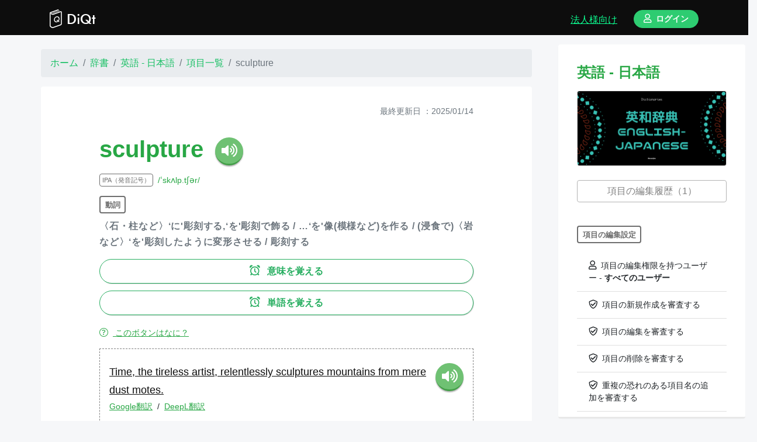

--- FILE ---
content_type: text/html; charset=utf-8
request_url: https://www.diqt.net/ja/words/9703061
body_size: 9715
content:
<!DOCTYPE html>
<html>
<head>
  <!--
  <title><#%= full_title(yield(:title)) %></title>
  -->

  <!-- http://vdeep.net/rubyonrails-meta-tags-seo -->
  <meta charset="utf-8">
<title>sculpture | ディクト</title>
<link rel="icon" type="image/x-icon" href="https://cdn.diqt.net/assets/images/favicons/favicon-32x32.png">
<link rel="apple-touch-icon" type="image/jpg" href="https://cdn.diqt.net/assets/images/main/diqt_icon.png" sizes="180x180">
<meta name="description" content="調べた単語をもう忘れない。">
<meta name="keywords" content="辞書,英和辞書,和英辞書,習慣化,復習,英単語,心理学,ngsl,cefr-j">
<link rel="canonical" href="https://www.diqt.net/ja/words/9703061">
<meta property="og:site_name" content="ディクト">
<meta property="og:title" content="sculpture">
<meta property="og:description" content="〈石・柱など〉‘に&#39;彫刻する,‘を&#39;彫刻で飾る  / …‘を&#39;像(模様など)を作る  / (浸食で)〈岩など〉‘を&#39;彫刻したように変形させる  / 彫刻する">
<meta property="og:type" content="website">
<meta property="og:url" content="https://www.diqt.net/ja/words/9703061">
<meta property="og:image" content="https://cdn.diqt.net/assets/images/main/diqt_ogp.png">
<meta property="og:locale" content="ja">
<meta name="twitter:card" content="summary_large_image">
<meta name="twitter:site" content="@DiQt_net">
  <meta property="fb:app_id" content="693932604464828"/>

  <!-- headにはlink rel="preload"などを渡す -->
  
  <meta name="csrf-param" content="authenticity_token" />
<meta name="csrf-token" content="q84tC-P8g3GBp-mrvxQtAUVcW6N7oH6qbAVBXiLZfOnhczHPSH7Th5caUcMAPk7QeaZZZoO5nSAc6iGA8fmbHQ" />
<!-- For getting Rails variables in JS -->
<script>
//<![CDATA[
window.gon={};gon.isSignedIn=false;gon.seEnabled=true;gon.effectEnabled=true;gon.strictSolvingMode=false;gon.answerSetting={};
//]]>
</script>

<link rel="stylesheet" href="/assets/application-66a21d02ccc0377d65192dc476d36567ff449d411b9c7db299f6dc1561a85507.css" media="all" data-turbolinks-track="reload" />
<!-- javascript_include_tagは、bodyに移動 https://www.bokukoko.info/entry/2016/11/21/233324 -->
<script src="/assets/application-7b8cbc39ecbb61b072ea193f35ea0b9f39964085553fc2f142a6a8b4f7f6df55.js" data-turbolinks-track="reload" defer="defer"></script>
<!-- scriptからfunctionを呼び出す。 https://www.bokukoko.info/entry/2016/11/21/233324 -->



<!-- futuraライクなフォント Ranner -->
<link rel="stylesheet" href="https://indestructibletype-fonthosting.github.io/renner.css" type="text/css" charset="utf-8"/>



<!-- Stripe -->
<!--
<script src="https://js.stripe.com/v3/"></script>
-->





<meta name="viewport" content="width=device-width, initial-scale=1.0, maximum-scale=1.0, minimum-scale=1.0">


<link rel="stylesheet" href="https://pro.fontawesome.com/releases/v5.2.0/css/all.css"
      integrity="sha384-TXfwrfuHVznxCssTxWoPZjhcss/hp38gEOH8UPZG/JcXonvBQ6SlsIF49wUzsGno"
      crossorigin="anonymous">

<!-- Place your kit's code here / fontawesome https://fontawesome.com/kits/90c2f74a85/use?created=yes-->
<script src="https://kit.fontawesome.com/90c2f74a85.js" crossorigin="anonymous"></script>

<!-- Howler.js -->
<script src="https://cdnjs.cloudflare.com/ajax/libs/howler/2.1.2/howler.min.js"></script>




<!-- Optional JavaScript / confirm modalのための導入-->
<!-- jQuery first, then Popper.js, then Bootstrap JS -->
<script src="https://cdnjs.cloudflare.com/ajax/libs/popper.js/1.14.3/umd/popper.min.js" integrity="sha384-ZMP7rVo3mIykV+2+9J3UJ46jBk0WLaUAdn689aCwoqbBJiSnjAK/l8WvCWPIPm49" crossorigin="anonymous"></script>

  <!--[if lt IE 9]>
      <script src="//cdnjs.cloudflare.com/ajax/libs/html5shiv/r29/html5.min.js">
      </script>
    <![endif]-->

  <!-- favicon -->
  <link rel="apple-touch-icon" sizes="180x180" href="/assets/favicon/apple-touch-icon-c514847ea55441625a8708213823db90c8de58b5a8834cf465a8b45422ed0b53.png">
<link rel="icon" type="image/png" sizes="32x32" href="/assets/favicon/favicon-32x32-b0db47c45221086aaeca42ef23348bccd59f779a45a3555854e7fd639b1d6fb1.png">
<link rel="icon" type="image/png" sizes="16x16" href="/assets/favicon/favicon-16x16-ed6191af0551ceb0eadae979bb877a5b6fb59b7af9581fc11a427a159e358700.png">
<!--
<link rel="manifest" href="<#%= asset_path 'favicon/site.webmanifest.erb' %>">
-->
<link rel="mask-icon" href="/assets/favicon/safari-pinned-tab-d9dfd18c31ec6689ea4b441cecd6697d0233c31ea3be1b63837fd4117e6c1cc7.svg" color="#5bbad5">
<link rel="shortcut icon" href="/assets/favicon/favicon-8cafe112e12a2e3f73f146e6ce3d0ed80c6a617a60103b711a70dd482a163258.ico">
<meta name="msapplication-TileColor" content="#da532c">
<!--
<meta name="msapplication-config" content="<#%= asset_path 'favicon/browserconfig.xml.erb' %>">
-->
<meta name="theme-color" content="#ffffff">

  
  <!-- Global site tag (gtag.js) - Google Analytics -->
  <script async src="https://www.googletagmanager.com/gtag/js?id=G-4FNE4FCTGW"></script>
  <script>
      window.dataLayer = window.dataLayer || [];
      function gtag(){dataLayer.push(arguments);}
      gtag('js', new Date());

      gtag('config', 'G-4FNE4FCTGW');
  </script>

  <!-- google adsense -->
    <script async src="https://pagead2.googlesyndication.com/pagead/js/adsbygoogle.js?client=ca-pub-9489251797522277"
            crossorigin="anonymous"></script>

  <!-- footer 広告 -->
  <script async src="https://pagead2.googlesyndication.com/pagead/js/adsbygoogle.js"></script>


  <!-- google search console -->
  <meta name="google-site-verification" content="FSoMz6MyTVTjgEaa9UJ5B1l6JxYxNc3ZBbOjN9mzlug"/>





</head>
<!-- JSでlocaleを取得するため ref: https://phrase.com/blog/posts/localizing-javascript-in-rails-apps/ -->
<body data-locale="ja">


<header class="header ">
  <div class="container d-flex align-items-end pb-2">

      <a class="text-left logo d-flex" href="/ja">
        <img src="https://cdn.diqt.net/assets/images/main/diqt_logo.svg"
             class="mr-2 mt-3" height="32px;">
        <div class="mt-3">DiQt</div>
</a>



      <div class="ml-auto">
          <a class="ml-auto mr-4 text-bright-green d-none d-md-inline-block d-lg-inline-block d-xl-inline-block" href="https://www.diqt.net/ja/schools/landing_page">
            <u>法人様向け</u>
</a>
        <a href="https://www.diqt.net/ja/sign_in">
          <div class="btn btn-sm btn-light-green font-weight-bold rounded-pill px-3">
            <i class="far fa-user"></i>ログイン
          </div>
</a>      </div>


  </div>
</header>







<div class="main" id="main">


  <div class="feedback_message">
  </div>


  


<div class="row home">
  <div class="col-xl-9 my-4">


      <nav aria-label="breadcrumb" class="mx-auto" style="max-width: 840px;">

    <ol class="breadcrumb" itemscope itemtype="https://schema.org/BreadcrumbList">


          <li class="breadcrumb-item" itemprop="itemListElement" itemscope
              itemtype="https://schema.org/ListItem">
            <a itemprop="item" href="/ja">
              <span itemprop="name">ホーム</span></a>
            <meta itemprop="position" content="1"/>
          </li>




          <li class="breadcrumb-item" itemprop="itemListElement" itemscope
              itemtype="https://schema.org/ListItem">
            <a itemprop="item" href="/ja/dictionaries">
              <span itemprop="name">辞書</span></a>
            <meta itemprop="position" content="2"/>
          </li>




          <li class="breadcrumb-item" itemprop="itemListElement" itemscope
              itemtype="https://schema.org/ListItem">
            <a itemprop="item" href="/ja/dictionaries/1">
              <span itemprop="name">英語 - 日本語</span></a>
            <meta itemprop="position" content="3"/>
          </li>




          <li class="breadcrumb-item" itemprop="itemListElement" itemscope
              itemtype="https://schema.org/ListItem">
            <a itemprop="item" href="/ja/dictionaries/1/words">
              <span itemprop="name">項目一覧</span></a>
            <meta itemprop="position" content="4"/>
          </li>




          <li class="breadcrumb-item active" aria-current="page"
              itemprop="itemListElement" itemscope itemtype="https://schema.org/ListItem">
            <span itemprop="name">sculpture</span>
            <meta itemprop="position" content="5"/>
          </li>



    </ol>
  </nav>



    <div class="box">
      <div class="wrapper">

        <!-- モバイル画面にのみ表示する -->
        <div class="d-xl-none mb-5">
          <div class="d-flex align-items-center my-5">

  <div style="max-width: 48px">
    <a class="align-self-center" href="/ja/dictionaries/1"><img alt="英和辞書" class="img-fluid" src="https://cdn.diqt.net/uploads/dictionary/image/1/en_ja_dictionary__1_.png" /></a>
  </div>

  <div class="ml-3 align-self-center">
    <a class="text-secondary small" href="/ja/dictionaries/1">英和辞書</a>
  </div>

</div>
        </div>

        <div class="mb-2 update text-right text-secondary small">最終更新日
          ：2025/01/14</div>

        <div class="text-right">
          
        </div>
        <div id="word-in-show-9703061">
  <div class="pt-3 pb-4 border-bottom text-left">

    
  <h1 class="text-success d-inline-block align-middle font-weight-bold "><b>sculpture</b></h1>
  
  <button class="speech-btn speech-btn-tts d-inline-block ml-3 align-middle"
          value="https://cdn.diqt.net/uploads/word/entry_tts_audio/9703061/tts_970306120240618-2-1wdstfj.mp3">
    <i class="fas fa-volume-up"></i>
  </button>



  <div class="d-flex align-items-center my-1">
    <div class="item-label-small mr-2">
      IPA（発音記号）
    </div>
    <div class="small text-success">
      <a class="text-success" data-toggle="tooltip" title="" data-original-title="IPA（発音記号）">/ˈskʌlp.tʃər/</a>
    </div>
  </div>




    <div class="my-3">
        <a class="main-loading-show-btn" data-remote="true" href="/ja/pos_tags/16">
    <div class="item-label mb-2">動詞</div>
</a>



  <!-- X英辞書の場合 -->
    <div class="meaning text-left font-weight-bold text-secondary mb-3">
      <div><p>〈石・柱など〉‘に'彫刻する,‘を'彫刻で飾る  / …‘を'像(模様など)を作る  / (浸食で)〈岩など〉‘を'彫刻したように変形させる  / 彫刻する</p></div>
    </div>


      <!-- Update時に復習ボタンが消えるのを防ぐ。 -->
  <div class="emphasized-review-btn my-2">
    <!-- リマインダーボタン -->
<div class="review review-form-quiz-22987900">
    <form action="/ja/reviews" accept-charset="UTF-8" data-remote="true" method="post"><input type="hidden" name="authenticity_token" value="KQrHYhXwntkOnl_jOss8BE0CLjClTiH3v9BGCIIQm7EYL4m2NM9m2uSz7weN8HdbKpiOiipKrIr4IS_4-760aw" autocomplete="off" />
  <input value="22987900" autocomplete="off" type="hidden" name="review[quiz_id]" id="review_quiz_id" />
  <!-- form_withではなくbutton_toを使うと、formが画面幅いっぱいに広がり、loading画面が誤作動してしまう恐れがある。 -->
  <button name="button" type="submit" class="btn btn-sm btn-border-gray main-loading-show-btn">
    <i class="far fa-alarm-clock"></i> 意味を覚える
</button></form>
</div>



  </div>

  <div class="emphasized-review-btn my-2">
    <!-- リマインダーボタン -->
<div class="review review-form-quiz-22987901">
    <form action="/ja/reviews" accept-charset="UTF-8" data-remote="true" method="post"><input type="hidden" name="authenticity_token" value="nJMidfrw6Xy6YCmcQ9Z1W5WrJ0HgEgYZPTJKKH0p63mttmyh288Rf1BNmXj07T4E8jGH-28Wi2R6wyPYBIfEow" autocomplete="off" />
  <input value="22987901" autocomplete="off" type="hidden" name="review[quiz_id]" id="review_quiz_id" />
  <!-- form_withではなくbutton_toを使うと、formが画面幅いっぱいに広がり、loading画面が誤作動してしまう恐れがある。 -->
  <button name="button" type="submit" class="btn btn-sm btn-border-gray main-loading-show-btn">
    <i class="far fa-alarm-clock"></i> 単語を覚える
</button></form>
</div>



  </div>
  <a class="d-block text-success small my-3 main-loading-show-btn" data-remote="true" href="/ja/words/review_onboarding">
    <u>
      <i class="fal fa-question-circle"></i>
      このボタンはなに？
    </u>
</a>
    </div>

      <div class="text-center mb-4 embedded-example-sentence">
      <div class="sentence-3010756">
    <div class="text-left">

      <div class="d-inline-flex">
  <div class="text-left mr-3">

    
<div class="">
  
  <!-- inline要素の謎の隙間を埋めるために、親要素の文字間を縮めて、子要素でletter-spacing: normalを指定する 参考：https://qiita.com/BEMU/items/0f500e0306471073ed63 -->
  <div class="line-with-dict  d-inline" style="letter-spacing: -.4em;">
    

  <!-- [[text]]を検出する -->
  <!-- .*?で最短マッチ -->

      <!-- 単語  -->

          <!-- 英語ならテキストの最後に半角スペースを追加する -->


        <a class="main-loading-show-btn word-with-searching-dict" style="letter-spacing: normal;" data-remote="true" href="/ja/dictionaries/1/search?keyword=Time%2C">Time, </a>


          <!-- 英語ならテキストの最後に半角スペースを追加する -->


        <a class="main-loading-show-btn word-with-searching-dict" style="letter-spacing: normal;" data-remote="true" href="/ja/dictionaries/1/search?keyword=the">the </a>


          <!-- 英語ならテキストの最後に半角スペースを追加する -->


        <a class="main-loading-show-btn word-with-searching-dict" style="letter-spacing: normal;" data-remote="true" href="/ja/dictionaries/1/search?keyword=tireless">tireless </a>


          <!-- 英語ならテキストの最後に半角スペースを追加する -->


        <a class="main-loading-show-btn word-with-searching-dict" style="letter-spacing: normal;" data-remote="true" href="/ja/dictionaries/1/search?keyword=artist%2C">artist, </a>


          <!-- 英語ならテキストの最後に半角スペースを追加する -->


        <a class="main-loading-show-btn word-with-searching-dict" style="letter-spacing: normal;" data-remote="true" href="/ja/dictionaries/1/search?keyword=relentlessly">relentlessly </a>


          <!-- 英語ならテキストの最後に半角スペースを追加する -->


        <a class="main-loading-show-btn word-with-searching-dict" style="letter-spacing: normal;" data-remote="true" href="/ja/dictionaries/1/search?keyword=sculptures">sculptures </a>


          <!-- 英語ならテキストの最後に半角スペースを追加する -->


        <a class="main-loading-show-btn word-with-searching-dict" style="letter-spacing: normal;" data-remote="true" href="/ja/dictionaries/1/search?keyword=mountains">mountains </a>


          <!-- 英語ならテキストの最後に半角スペースを追加する -->


        <a class="main-loading-show-btn word-with-searching-dict" style="letter-spacing: normal;" data-remote="true" href="/ja/dictionaries/1/search?keyword=from">from </a>


          <!-- 英語ならテキストの最後に半角スペースを追加する -->


        <a class="main-loading-show-btn word-with-searching-dict" style="letter-spacing: normal;" data-remote="true" href="/ja/dictionaries/1/search?keyword=mere">mere </a>


          <!-- 英語ならテキストの最後に半角スペースを追加する -->


        <a class="main-loading-show-btn word-with-searching-dict" style="letter-spacing: normal;" data-remote="true" href="/ja/dictionaries/1/search?keyword=dust">dust </a>


          <!-- 英語ならテキストの最後に半角スペースを追加する -->


        <a class="main-loading-show-btn word-with-searching-dict" style="letter-spacing: normal;" data-remote="true" href="/ja/dictionaries/1/search?keyword=motes.">motes. </a>






  </div>

</div>



  <div class="small-translation-buttons">
  <input class="original" type="hidden" value="Time, the tireless artist, relentlessly sculptures mountains from mere dust motes.
"/>
  <input class="source-lang-number" type="hidden" value="21"/>
  <input class="target-lang-number" type="hidden" value=""/>


  <a href="#" class="text-success small small-google-translation-btn">
    <u>Google翻訳</u>
  </a>
  <span class="small mx-1">/</span>
  <a href="#" class="text-success small small-deepl-translation-btn">
    <u>DeepL翻訳</u>
  </a>

  <div class="google-translation-form my-2"></div>
  <div class="deepl-translation-form my-2"></div>
</div>


    <div class="">
    <p>不断の芸術家である時間は、絶え間なくただの塵から山を作り続ける。</p>
</div>

  </div>

  
  <button class="mx-auto speech-btn speech-btn-tts"
          value="https://cdn.diqt.net/uploads/sentence/original_tts_audio/3010756/tts_301075620240618-2-8ed1b8.mp3">
    <i class="fas fa-volume-up"></i>
  </button>

</div>



      <div class="mt-3">
      </div>




        <!-- リマインダーボタン -->
<div class="my-2 small-review-form-quiz-22987898">
    <!-- 作成ボタン -->
    <form action="/ja/reviews" accept-charset="UTF-8" data-remote="true" method="post"><input type="hidden" name="authenticity_token" value="hbe2ibrueRSFi4MxtROqdJHF0zG4k1OQQ9rB7PASSkG0kvhdm9GBF2-mM9UCKOEr9l9zizeX3u0EK6gcibxlmw" autocomplete="off" />
      <input value="22987898" autocomplete="off" type="hidden" name="review[quiz_id]" id="review_quiz_id" />
      <button name="button" type="submit" class="btn btn-sm btn-border-green main-loading-show-btn w-100 font-weight-bold rounded-pill">
        <i class="far fa-alarm-clock"></i> 読めるようになる
</button></form></div>

  <!-- リマインダーボタン -->
<div class="my-2 small-review-form-quiz-22987899">
    <!-- 作成ボタン -->
    <form action="/ja/reviews" accept-charset="UTF-8" data-remote="true" method="post"><input type="hidden" name="authenticity_token" value="WUfv0tzvKNU0kiIYX_L5JMZ61q25-JEHDkiODxIpbE9oYqEG_dDQ1t6_kvzoybJ7oeB2Fzb8HHpJuef_a4dDlQ" autocomplete="off" />
      <input value="22987899" autocomplete="off" type="hidden" name="review[quiz_id]" id="review_quiz_id" />
      <button name="button" type="submit" class="btn btn-sm btn-border-green main-loading-show-btn w-100 font-weight-bold rounded-pill">
        <i class="far fa-alarm-clock"></i> 話せるようになる
</button></form></div>

  <a class="d-block text-success small my-3 main-loading-show-btn" data-remote="true" href="/ja/sentences/review_onboarding">
    <u>
      <i class="fal fa-question-circle"></i>
      このボタンはなに？
    </u>
</a>

      <div class="d-flex">
          <a target="_blank" rel="noopener" class="ml-auto text-muted small align-self-end" href="/ja/sentences/3010756">
            <u><i class="fal fa-external-link"></i>詳細</u>
</a>      </div>

    </div>
  </div>





  </div>


    



    
   
    <div class="explanation-form">
  <!--
  <#% if word.etymologies.present? %>
    <#%= render 'words/item/etymologies', word: word %>
  <#% end %>
  -->

  <div id="word-senses-9703061">
    <div class="text-left text-secondary mb-3 mt-5" id="sense-1637466">
  <div class="d-block mb-2">
    <div class="item-label">意味（1）</div>
  </div>


    <!-- glossはmeaningと異なり、Quizではanswerではなくquestionに用いるため、通常のマークダウンを適応する -->
    <p><p>〈石・柱など〉‘に&#39;彫刻する,‘を&#39;彫刻で飾る</p>
</p>
    <!--
      <#%= simple_format(meaning, {}, wrapper_tag: 'div') %>
    -->

  



  


</div><div class="text-left text-secondary mb-3 mt-5" id="sense-1637467">
  <div class="d-block mb-2">
    <div class="item-label">意味（2）</div>
  </div>


    <!-- glossはmeaningと異なり、Quizではanswerではなくquestionに用いるため、通常のマークダウンを適応する -->
    <p><p>…‘を&#39;像(模様など)を作る</p>
</p>
    <!--
      <#%= simple_format(meaning, {}, wrapper_tag: 'div') %>
    -->

  



  


</div><div class="text-left text-secondary mb-3 mt-5" id="sense-1637468">
  <div class="d-block mb-2">
    <div class="item-label">意味（3）</div>
  </div>


    <!-- glossはmeaningと異なり、Quizではanswerではなくquestionに用いるため、通常のマークダウンを適応する -->
    <p><p>(浸食で)〈岩など〉‘を&#39;彫刻したように変形させる</p>
</p>
    <!--
      <#%= simple_format(meaning, {}, wrapper_tag: 'div') %>
    -->

  



  


</div><div class="text-left text-secondary mb-3 mt-5" id="sense-1637469">
  <div class="d-block mb-2">
    <div class="item-label">意味（4）</div>
  </div>


    <!-- glossはmeaningと異なり、Quizではanswerではなくquestionに用いるため、通常のマークダウンを適応する -->
    <p><p>彫刻する</p>
</p>
    <!--
      <#%= simple_format(meaning, {}, wrapper_tag: 'div') %>
    -->

  



  


</div>
</div>



  <!--
  <#%= render 'words/explanation', word: word %>
  -->

  <!--
  <#% if word.synonyms.present? %>
    <#%= render 'words/item/synonyms', word: word %>
  <#% end %>

  <#% if word.antonyms.present? %>
    <#%= render 'words/item/antonyms', word: word %>
  <#% end %>

  <#% if word.related.present? %>
    <#%= render 'words/item/related', word: word %>
  <#% end %>
  -->
</div>




  </div>


  <div class="d-flex">
  </div>


</div>




      </div>
    </div>

      <div class="box my-5">
        <div class="wrapper">
          <h3 class="text-success text-center font-weight-bold">
            <i class="far fa-question-square"></i>復習用の問題</h3>
          <div id="quiz-22987900" class="quiz-wrapper quiz-22987900" data-id="22987900">
  <div class="py-3">

    

    <!-- 問題と解答 -->
    <!-- 問題部 -->
<div class="d-flex">
  <div class="mt-3">


    <a href="/ja/drills/102e9831/unsolved">
      <img src="https://diqt.s3.amazonaws.com/uploads/drill/image/906/en_ja_dictionary_drill.png" class="responsive-square-icon" alt="意味を覚えるための辞書問題">
</a>

</div>


  <div class="ml-4">
      <div class="my-2 small"><a class="text-secondary" href="/ja/drills/102e9831/unsolved">意味を覚えるための辞書問題</a></div>
    <div class="markdown-style question-text pt-2 ">
  <div class="">
    <p>sculpture</p>

  </div>
</div>

<div class="mb-3">
      <button class="d-inline-block align-middle speech-btn speech-btn-tts"
            value="https://cdn.diqt.net/uploads/word/entry_tts_audio/9703061/tts_970306120240618-2-1wdstfj.mp3">
      <i class="fas fa-volume-up"></i>
    </button>

</div>

    
  </div>
</div>
<!-- 問題部 -->


<!-- 解答部 -->
  <!-- 多肢選択肢問題 -->
  
  <form class="my-3" action="/ja/quizzes/22987900/explanation" accept-charset="UTF-8" data-remote="true" method="get">
        <button name="button" type="submit" class="btn btn btn-border-green w-100 py-2 my-1 font-weight-bold main-loading-show-btn markdown-style multiple-choices">
          <p>〈俗〉グリーンウォッシング◆企業や組織がグリーン（＝環境保護）を考慮していると世間に思わせるために偽情報または虚報を流布すること。</p>

</button>        <button name="button" type="submit" class="btn btn btn-border-green w-100 py-2 my-1 font-weight-bold main-loading-show-btn markdown-style multiple-choices">
          <p>〈石・柱など〉‘に&#39;彫刻する,‘を&#39;彫刻で飾る  / …‘を&#39;像(模様など)を作る  / (浸食で)〈岩など〉‘を&#39;彫刻したように変形させる  / 彫刻する</p>

</button>        <button name="button" type="submit" class="btn btn btn-border-green w-100 py-2 my-1 font-weight-bold main-loading-show-btn markdown-style multiple-choices">
          <p>急な話</p>

</button>        <button name="button" type="submit" class="btn btn btn-border-green w-100 py-2 my-1 font-weight-bold main-loading-show-btn markdown-style multiple-choices">
          <p>叙述形容詞(補語としてのみ用いられる形容詞;He is alive.のalive)</p>

</button></form>

<!-- 解答部 -->



<!-- 設定部 -->

  <div class="d-flex align-items-center ">
    <!-- リマインダーボタン -->
<div class="review review-form-quiz-22987900">
    <form action="/ja/reviews" accept-charset="UTF-8" data-remote="true" method="post"><input type="hidden" name="authenticity_token" value="9mBuqYRHwZpMIOE6w_KgR1NPR3CU7ERC19F3cKb8VBrHRSB9pXg5maYNUd50yesYNNXnyhvoyT-QIB6A31J7wA" autocomplete="off" />
  <input value="22987900" autocomplete="off" type="hidden" name="review[quiz_id]" id="review_quiz_id" />
  <!-- form_withではなくbutton_toを使うと、formが画面幅いっぱいに広がり、loading画面が誤作動してしまう恐れがある。 -->
  <button name="button" type="submit" class="btn btn-sm btn-border-gray main-loading-show-btn">
    <i class="far fa-alarm-clock"></i> 意味を覚える
</button></form>
</div>



    <div class="ml-auto">

        <a class="text-secondary small" href="/ja/quizzes/22987900">
          <u>詳細</u>
</a>    </div>
  </div>


<!-- 設定部 -->
  </div>
</div>


<div id="quiz-22987901" class="quiz-wrapper quiz-22987901" data-id="22987901">
  <div class="py-3">

    

    <!-- 問題と解答 -->
    <!-- 問題部 -->
<div class="d-flex">
  <div class="mt-3">


    <a href="/ja/drills/559d22cb/unsolved">
      <img src="https://cdn.diqt.net/assets/images/main/diqt_no_image.png" class="responsive-square-icon" alt="語彙を覚えるための辞書問題">
</a>

</div>


  <div class="ml-4">
      <div class="my-2 small"><a class="text-secondary" href="/ja/drills/559d22cb/unsolved">語彙を覚えるための辞書問題</a></div>
    <div class="markdown-style question-text pt-2 ">
  <div class="">
    <p>〈石・柱など〉‘に&#39;彫刻する,‘を&#39;彫刻で飾る  / …‘を&#39;像(模様など)を作る  / (浸食で)〈岩など〉‘を&#39;彫刻したように変形させる  / 彫刻する</p>

  </div>
</div>

<div class="mb-3">
  
</div>

    
  </div>
</div>
<!-- 問題部 -->


<!-- 解答部 -->
  <!-- 多肢選択肢問題 -->
  
  <form class="my-3" action="/ja/quizzes/22987901/explanation" accept-charset="UTF-8" data-remote="true" method="get">
        <button name="button" type="submit" class="btn btn btn-border-green w-100 py-2 my-1 font-weight-bold main-loading-show-btn markdown-style multiple-choices">
          <p>Maldives</p>

</button>        <button name="button" type="submit" class="btn btn btn-border-green w-100 py-2 my-1 font-weight-bold main-loading-show-btn markdown-style multiple-choices">
          <p>take care of</p>

</button>        <button name="button" type="submit" class="btn btn btn-border-green w-100 py-2 my-1 font-weight-bold main-loading-show-btn markdown-style multiple-choices">
          <p>Sm</p>

</button>        <button name="button" type="submit" class="btn btn btn-border-green w-100 py-2 my-1 font-weight-bold main-loading-show-btn markdown-style multiple-choices">
          <p>sculpture</p>

</button></form>

<!-- 解答部 -->



<!-- 設定部 -->

  <div class="d-flex align-items-center ">
    <!-- リマインダーボタン -->
<div class="review review-form-quiz-22987901">
    <form action="/ja/reviews" accept-charset="UTF-8" data-remote="true" method="post"><input type="hidden" name="authenticity_token" value="MzAKLKfWehJooacLTkkTP5o6aMhaeKp3X0RsvcD5oU8CFUT4humCEYKMF-_5clhg_aDIctV8JwoYtQVNuVeOlQ" autocomplete="off" />
  <input value="22987901" autocomplete="off" type="hidden" name="review[quiz_id]" id="review_quiz_id" />
  <!-- form_withではなくbutton_toを使うと、formが画面幅いっぱいに広がり、loading画面が誤作動してしまう恐れがある。 -->
  <button name="button" type="submit" class="btn btn-sm btn-border-gray main-loading-show-btn">
    <i class="far fa-alarm-clock"></i> 単語を覚える
</button></form>
</div>



    <div class="ml-auto">

        <a class="text-secondary small" href="/ja/quizzes/22987901">
          <u>詳細</u>
</a>    </div>
  </div>


<!-- 設定部 -->
  </div>
</div>


<div id="quiz-22987898" class="quiz-wrapper quiz-22987898" data-id="22987898">
  <div class="py-3">

    

    <!-- 問題と解答 -->
    <!-- 問題部 -->
<div class="d-flex">
  <div class="mt-3">


    <a href="/ja/drills/9e820ada/unsolved">
      <img src="https://cdn.diqt.net/assets/images/main/diqt_no_image.png" class="responsive-square-icon" alt="読めるようになるための例文問題">
</a>

</div>


  <div class="ml-4">
      <div class="my-2 small"><a class="text-secondary" href="/ja/drills/9e820ada/unsolved">読めるようになるための例文問題</a></div>
    <div class="markdown-style question-text pt-2 ">
  <div class="">
    <p>Time, the tireless artist, relentlessly sculptures mountains from mere dust motes.</p>

  </div>
</div>

<div class="mb-3">
      <button class="d-inline-block align-middle speech-btn speech-btn-tts"
            value="https://cdn.diqt.net/uploads/sentence/original_tts_audio/3010756/tts_301075620240618-2-8ed1b8.mp3">
      <i class="fas fa-volume-up"></i>
    </button>

</div>

    
  </div>
</div>
<!-- 問題部 -->


<!-- 解答部 -->
  <!-- 単語カード問題 -->
  <div class="answer-btn">

    <div class="covering-choices btn btn-lg btn-border-green">
      <div class="cover-text">
        <i class="far fa-lock-open-alt"></i>正解を見る
      </div>
    </div>

    <div class="markdown-style text-center font-weight-bold border-top pt-3">
      <p><p>不断の芸術家である時間は、絶え間なくただの塵から山を作り続ける。</p>
</p>
    </div>

    <div class="text-center mt-3">
      
    </div>

    <form action="/ja/quizzes/22987898/explanation" accept-charset="UTF-8" data-remote="true" method="get">
      <div class="mt-5 mb-3 text-center">

        <button name="button" type="submit" class="btn btn btn-border-blue w-100 py-2 my-1 font-weight-bold main-loading-show-btn markdown-style multiple-choices">
          <i class="far fa-circle"></i>正解した
</button>
        <button name="button" type="submit" class="btn btn btn-border-red w-100 py-2 my-1 font-weight-bold main-loading-show-btn markdown-style multiple-choices">
          <i class="far fa-times"></i>間違えた
</button>      </div>
</form></div>

<!-- 解答部 -->



<!-- 設定部 -->

  <div class="d-flex align-items-center ">
    <!-- リマインダーボタン -->
<div class="review review-form-quiz-22987898">
    <form action="/ja/reviews" accept-charset="UTF-8" data-remote="true" method="post"><input type="hidden" name="authenticity_token" value="I7wwMx1WERu8ZD7WSsQaBq9R0DWH3sUBJwGXbFsRu38SmX7nPGnpGFZJjjL9_1FZyMtwjwjaSHxg8P6cIr-UpQ" autocomplete="off" />
  <input value="22987898" autocomplete="off" type="hidden" name="review[quiz_id]" id="review_quiz_id" />
  <!-- form_withではなくbutton_toを使うと、formが画面幅いっぱいに広がり、loading画面が誤作動してしまう恐れがある。 -->
  <button name="button" type="submit" class="btn btn-sm btn-border-gray main-loading-show-btn">
    <i class="far fa-alarm-clock"></i> 読めるようになる
</button></form>
</div>



    <div class="ml-auto">

        <a class="text-secondary small" href="/ja/quizzes/22987898">
          <u>詳細</u>
</a>    </div>
  </div>


<!-- 設定部 -->
  </div>
</div>


<div id="quiz-22987899" class="quiz-wrapper quiz-22987899" data-id="22987899">
  <div class="py-3">

    

    <!-- 問題と解答 -->
    <!-- 問題部 -->
<div class="d-flex">
  <div class="mt-3">


    <a href="/ja/drills/32ccf720/unsolved">
      <img src="https://cdn.diqt.net/assets/images/main/diqt_no_image.png" class="responsive-square-icon" alt="話せるようになるための例文問題">
</a>

</div>


  <div class="ml-4">
      <div class="my-2 small"><a class="text-secondary" href="/ja/drills/32ccf720/unsolved">話せるようになるための例文問題</a></div>
    <div class="markdown-style question-text pt-2 ">
  <div class="">
    <p>不断の芸術家である時間は、絶え間なくただの塵から山を作り続ける。</p>

  </div>
</div>

<div class="mb-3">
  
</div>

    
  </div>
</div>
<!-- 問題部 -->


<!-- 解答部 -->
  <!-- 単語カード問題 -->
  <div class="answer-btn">

    <div class="covering-choices btn btn-lg btn-border-green">
      <div class="cover-text">
        <i class="far fa-lock-open-alt"></i>正解を見る
      </div>
    </div>

    <div class="markdown-style text-center font-weight-bold border-top pt-3">
      <p><p>Time, the tireless artist, relentlessly sculptures mountains from mere dust motes.</p>
</p>
    </div>

    <div class="text-center mt-3">
          <button class="d-inline-block align-middle speech-btn speech-btn-tts"
            value="https://cdn.diqt.net/uploads/sentence/original_tts_audio/3010756/tts_301075620240618-2-8ed1b8.mp3">
      <i class="fas fa-volume-up"></i>
    </button>

    </div>

    <form action="/ja/quizzes/22987899/explanation" accept-charset="UTF-8" data-remote="true" method="get">
      <div class="mt-5 mb-3 text-center">

        <button name="button" type="submit" class="btn btn btn-border-blue w-100 py-2 my-1 font-weight-bold main-loading-show-btn markdown-style multiple-choices">
          <i class="far fa-circle"></i>正解した
</button>
        <button name="button" type="submit" class="btn btn btn-border-red w-100 py-2 my-1 font-weight-bold main-loading-show-btn markdown-style multiple-choices">
          <i class="far fa-times"></i>間違えた
</button>      </div>
</form></div>

<!-- 解答部 -->



<!-- 設定部 -->

  <div class="d-flex align-items-center ">
    <!-- リマインダーボタン -->
<div class="review review-form-quiz-22987899">
    <form action="/ja/reviews" accept-charset="UTF-8" data-remote="true" method="post"><input type="hidden" name="authenticity_token" value="k7VclYwiKl0GZrQcnCvptfWbBD1HQBk4T3xCmYjVSkSikBJBrR3SXuxLBPgrEKLqkgGkh8hElEUIjStp8Xtlng" autocomplete="off" />
  <input value="22987899" autocomplete="off" type="hidden" name="review[quiz_id]" id="review_quiz_id" />
  <!-- form_withではなくbutton_toを使うと、formが画面幅いっぱいに広がり、loading画面が誤作動してしまう恐れがある。 -->
  <button name="button" type="submit" class="btn btn-sm btn-border-gray main-loading-show-btn">
    <i class="far fa-alarm-clock"></i> 話せるようになる
</button></form>
</div>



    <div class="ml-auto">

        <a class="text-secondary small" href="/ja/quizzes/22987899">
          <u>詳細</u>
</a>    </div>
  </div>


<!-- 設定部 -->
  </div>
</div>



        </div>
      </div>
  </div>


  <div class="col-xl-3 my-3 d-none d-xl-block">
  <div class="box w-100 overflow-auto" id="mb-sidebar">
    <div class="wrapper">
      <h4 class="mb-3 text-success font-weight-bold">英語 - 日本語</h4>
      <a href="/ja/dictionaries/1">
        <div class="card my-3" style="max-height: 320px; max-width: 400px;">
          <img src="https://cdn.diqt.net/uploads/dictionary/image/1/en_ja_dictionary__1_.png" class="card-img img-fluid">
        </div>
</a>
        <a href="/ja/words/9703061/accepted_word_requests">
  <button class="btn btn btn-border-gray w-100 my-2">
    項目の編集履歴（1）
  </button>
</a>










      <div class="my-3">

  <div class="item-label my-3">項目の編集設定</div>

  <ul class="list-group list-group-flush small">
    <li class="list-group-item"><i class="far fa-user"></i>項目の編集権限を持つユーザー
      - <b>すべてのユーザー</b></li>
      <li class="list-group-item"><i class="far fa-shield-check"></i>項目の新規作成を審査する</li>
      <li class="list-group-item"><i class="far fa-shield-check"></i>項目の編集を審査する</li>
      <li class="list-group-item"><i class="far fa-shield-check"></i>項目の削除を審査する</li>
      <li class="list-group-item"><i class="far fa-shield-check"></i>重複の恐れのある項目名の追加を審査する</li>
      <li class="list-group-item"><i class="far fa-shield-check"></i>項目名の変更を審査する</li>
    <li class="list-group-item"><i class="far fa-user"></i>審査に対する投票権限を持つユーザー
      - <b>編集者</b>
    </li>
    <li class="list-group-item"><i class="far fa-vote-yea"></i>決定に必要な投票数 - <b>1</b></li>

  </ul>


  <div class="item-label my-3">例文の編集設定</div>

  <ul class="list-group list-group-flush small">
    <li class="list-group-item"><i class="far fa-user"></i>例文の編集権限を持つユーザー
      - <b>すべてのユーザー</b></li>
      <li class="list-group-item"><i class="far fa-shield-check"></i>例文の編集を審査する</li>
      <li class="list-group-item"><i class="far fa-shield-check"></i>例文の削除を審査する</li>
    <li class="list-group-item"><i class="far fa-user"></i>審査に対する投票権限を持つユーザー
      - <b>編集者</b>
    </li>
    <li class="list-group-item"><i class="far fa-vote-yea"></i>決定に必要な投票数 - <b>1</b></li>

  </ul>

  <div class="item-label my-3">問題の編集設定</div>

  <ul class="list-group list-group-flush small">
    <li class="list-group-item"><i class="far fa-user"></i>問題の編集権限を持つユーザー
      - <b>すべてのユーザー</b></li>
    <li class="list-group-item"><i class="far fa-user"></i>審査に対する投票権限を持つユーザー
      - <b>すべてのユーザー</b>
    </li>
    <li class="list-group-item"><i class="far fa-vote-yea"></i>決定に必要な投票数 - <b>1</b></li>

  </ul>


  <a class="text-success d-block mt-4" href="/ja/dictionaries/1/guideline">編集ガイドライン</a>

  <div class="w-100 py-5"></div>


</div>


    </div>
  </div>
</div>


</div>



  <!--
  <#%= debug(params) if Rails.env.development? %>
  -->

</div>





<div class="fot">
    <!-- ログイン / 新規登録画面 -->
      <div class="row home">
    <div class="col-xl-9">
      <div class="box mt-5">
        <div class="wrapper">
          <div class="about">

  <div class="headline-green mt-3 mb-5">
    <h3 class="text-center"><i class="far fa-user"></i>ログイン / 新規登録</h3>
  </div>



  <div class="btn btn-lg btn-border-green font-weight-bold modal-show-login d-block my-4">
    <i class="far fa-sign-in-alt"></i>ログイン
  </div>
  <!--　ログインモーダル -->
  <div class="invisible-modal-wrapper" id="display-modal-login">
  <div class="overlay close-modal">
    <div class="close-btn">
      <i class="fal fa-times"></i>
    </div>
  </div>

  <div class="modal-content-diqt">

    <h3 class="text-center mt-2 mb-3 font-weight-bold"><i class="far fa-sign-in-alt"></i>ログイン</h3>


    <form action="/ja/login" accept-charset="UTF-8" method="post"><input type="hidden" name="authenticity_token" value="WHsX8JjLFg6tzSGRSLXsNnQzWbb5-QI9ADduAvBzxbcb82aW2sBCi2i_HWxRPZnr3KfDkEvxg7SjRSaBkdjmKQ" autocomplete="off" />

      <!-- type: 'emailをつけると、エラー時にloadingが周り続けて他の操作ができなくなるので、type: 'email'はつけない -->
      <label class="text-left item-label" for="session_email">メールアドレス</label>
      <input class="form-control mt-2 mb-4" type="email" name="session[email]" id="session_email" />

      <label class="text-left item-label" for="session_password">パスワード</label>
      <input class="form-control my-2" type="password" name="session[password]" id="session_password" />


      <div class="form-group form-check text-left">
        <input name="session[remember_me]" type="hidden" value="0" autocomplete="off" /><input class="form-check-input" id="remember-me" type="checkbox" value="1" name="session[remember_me]" />
        <label class="form-check-label" for="remember-me">ログイン情報を記憶する</label>
      </div>


      <input type="submit" name="commit" value="ログインする" class="btn btn-solid main-loading-show-btn w-100 mt-4" data-disable-with="ログインする" />

</form>    <a class="mt-3 text-success small d-block text-left" href="/ja/password_resets/new">パスワードを忘れましたか？</a>


    <h5 class="text-center mt-5 mb-3"><span class="font-weight-light">────</span> or <span class="font-weight-light">────</span></h5>

    <!-- Rails 7以降ではbutton_toに書き換える ref: https://zenn.dev/batacon/articles/e9b4a88ede2889 -->
<a class="btn btn-lg btn-red loading-show-btn my-2 font-weight-bold w-100" rel="nofollow" data-method="post" href="/auth/google_oauth2?state=%7B%22locale%22%3A%22ja%22%7D">
  <i class="fab fa-google"></i>Googleで続ける
</a>
<a class="btn btn-lg btn-apple main-loading-show-btn my-2 font-weight-bold w-100" rel="nofollow" data-method="post" href="/auth/apple?state=%7B%22locale%22%3A%22ja%22%7D">
  <i class="fab fa-apple"></i>Appleで続ける
</a>


<!--
<#%= link_to '/auth/twitter', class: "btn btn-lg btn-primary loading-show-btn my-2 font-weight-bold w-100" do %>
  <i class="fab fa-twitter"></i><#%= t 'static_pages.twitter' %>
<#% end %>
-->


    <p class="my-5 font-weight-bold">アカウントを持っていませんか？ <a style="color: #f79c4f;" href="/ja/signup">新規登録</a></p>


  </div>
</div>


  <div class="btn btn-lg btn-light-green font-weight-bold modal-show-signup d-block my-4">
    <i class="far fa-user"></i>新規登録
  </div>
  <!-- 新規登録モーダル -->
  <div class="invisible-modal-wrapper" id="display-modal-signup">
  <div class="overlay close-modal">

    <div class="close-btn">
      <i class="fal fa-times"></i>
    </div>

  </div>
  <div class="modal-content-diqt">
    <h3 class="text-center mt-2 mb-3 font-weight-bold"><i class="far fa-user"></i>新規登録</h3>

    
<form action="/ja/users" accept-charset="UTF-8" method="post"><input type="hidden" name="authenticity_token" value="IoCIKajqGXHdD8CYoQtQ8MoFWpgqwCtLNjHN58a9z_VHwuzKrPudTx2epkfxcw-1uxtp5rx5K44kRDG5wKrcXA" autocomplete="off" />
   

  <label class="text-left item-label" for="user_name">名前</label>
  <input class="form-control mt-2 mb-4" type="text" name="user[name]" id="user_name" />

  <label class="text-left item-label" for="user_email">メールアドレス</label>
  <input class="form-control mt-2 mb-4" type="email" name="user[email]" id="user_email" />

  <label class="text-left item-label" for="user_password">パスワード</label>
  <input class="form-control mt-2 mb-4" type="password" name="user[password]" id="user_password" />


  <input type="submit" name="commit" value="登録する" class="btn btn-solid main-loading-show-btn w-100 mt-4" data-disable-with="登録する" />

</form>
<h5 class="text-center mt-5 mb-3"><span class="font-weight-light">────</span> or <span class="font-weight-light">────</span></h5>

<!-- Rails 7以降ではbutton_toに書き換える ref: https://zenn.dev/batacon/articles/e9b4a88ede2889 -->
<a class="btn btn-lg btn-red loading-show-btn my-2 font-weight-bold w-100" rel="nofollow" data-method="post" href="/auth/google_oauth2?state=%7B%22locale%22%3A%22ja%22%7D">
  <i class="fab fa-google"></i>Googleで続ける
</a>
<a class="btn btn-lg btn-apple main-loading-show-btn my-2 font-weight-bold w-100" rel="nofollow" data-method="post" href="/auth/apple?state=%7B%22locale%22%3A%22ja%22%7D">
  <i class="fab fa-apple"></i>Appleで続ける
</a>


<!--
<#%= link_to '/auth/twitter', class: "btn btn-lg btn-primary loading-show-btn my-2 font-weight-bold w-100" do %>
  <i class="fab fa-twitter"></i><#%= t 'static_pages.twitter' %>
<#% end %>
-->


<p class="my-5 font-weight-bold">アカウントを持っていますか？ <a style="color: #f79c4f;" href="/ja/login">ログイン</a></p>


  </div>
</div>





</div>



<p>　</p>
        </div>
      </div>
    </div>
  </div>



  <!-- モバイルアプリへのリンク -->
  <div class="row home my-5">
  <div class="col-xl-9 ">
    <div class="box my-4">
      <div class="wrapper">
        <div class="headline-green narrow mt-3 mb-4">
          <h5 class="text-center text-success font-weight-bold">アプリをダウンロード！</h5>
        </div>

        <div class="appreach">
  <img src="https://is2-ssl.mzstatic.com/image/thumb/Purple112/v4/5f/68/68/5f68681f-631e-d7c8-8d1c-bb964ff65aed/AppIcon-0-0-1x_U007emarketing-0-0-0-7-0-0-sRGB-0-0-0-GLES2_U002c0-512MB-85-220-0-0.png/512x512bb.jpg" alt="DiQt" class="appreach__icon">
  <div class="appreach__detail"><p class="appreach__name">DiQt（ディクト）</p>
    <p class="appreach__info"><span class="appreach__price">無料</span></p>
    <p class="appreach__star">
      <span class="appreach__star__base">★★★★★</span><span class="appreach__star__evaluate" style="width: 94.5712%;">★★★★★</span>
    </p></div>
  <div class="appreach__links">



    <a href="https://apps.apple.com/jp/app/diqt/id1594559036?uo=4" target="_blank" rel="nofollow"
       class="appreach__aslink"><img src="https://cdn.diqt.net/assets/images/main/app_store_ja.png">
    </a>

    <a href="https://play.google.com/store/apps/details?id=com.booqs.booqs_mobile&amp;hl=ja" target="_blank" rel="nofollow"
       class="appreach__gplink"><img src="https://cdn.diqt.net/assets/images/main/google_play_ja.png">
    </a>

    <a href="https://chrome.google.com/webstore/detail/booqs-dictionary/khgjdchimekphdebkmcknjkphkbpbpkj?hl=ja&amp;authuser=0" target="_blank" rel="nofollow" class="appreach__gplink">
      <img src="https://cdn.diqt.net/assets/images/main/chrome_web_store.png">
    </a>


  </div>
</div>



      </div>
    </div>
  </div>
</div>


  <!-- Chrome拡張へのリンク -->
  <div class="row home my-5 d-none d-md-block">
  <div class="col-xl-9 ">
    <a href="https://chrome.google.com/webstore/detail/booqs-dictionary/khgjdchimekphdebkmcknjkphkbpbpkj?hl=ja&amp;authuser=0" target="_blank" rel="noopener">
      <img src="https://cdn.diqt.net/assets/images/main/chrome_marquee_promo_tile_ja.png" class="img-fluid px-2">
    </a>
  </div>
</div>

  <!-- 広告 -->
  
  <div class="row my-5">

    <div class="ad-footer col-xl-9">
      <ins class="adsbygoogle"
           style="display:block"
           data-ad-client="ca-pub-9489251797522277"
           data-ad-slot="3956005118"
           data-ad-format="auto"
           data-full-width-responsive="true">
      </ins>
    </div>

    <script>
        (adsbygoogle = window.adsbygoogle || []).push({});
    </script>

  </div>



  <footer class="footer">

  <div class="container">
    <div class="wrapper row">

      <div class="col-xl-4 pl-3">

        <div class="my-3">
          <a target="_blank" rel="noopener" href="https://abundant-galliform-71d.notion.site/0919165a03be43e6b3280556b9370a8d">
            <i class="far fa-question"></i>ヘルプ
</a>        </div>

        <div class="my-3">
          <a href="/ja/plans/premium">
            <i class="far fa-crown"></i>プレミアムプラン
</a>        </div>


        <div class="my-3">
          <a href="https://www.diqt.net/ja/schools/landing_page">
            <i class="fas fa-graduation-cap"></i>教室プラン
</a>        </div>
        

        <div class="my-3">
          <a href="/ja/diqt_discord">
            <i class="fab fa-discord"></i>コミュニティ
</a>        </div>

        <div class="my-3">
          <a href="/ja/contact">
            <i class="far fa-paper-plane"></i>お問い合わせ
</a>        </div>

        
      </div>


      <div class="col-xl-4 pl-3">

        

        <div class="my-3">
          <a href="/ja/download">
            <i class="far fa-download"></i>ダウンロード
</a>        </div>

        <div class="my-3">
          <a href="/ja/update">
            <i class="far fa-rss"></i>更新情報
</a>        </div>

        <div class="my-3">
          <a href="/ja/related_services">
            関連サービス
</a>        </div>

      </div>

      <div class="col-xl-4 pl-3">
        <div class="my-3"><a target="_blank" rel="noopener" href="https://www.booqs.net/ja">運営会社</a></div>

        <div class="my-3"><a href="/ja/legal">特定商取引法に基づく表記</a></div>
        <div class="my-3"><a href="/ja/terms_of_service">利用規約</a></div>
        <div class="my-3"><a href="/ja/privacy_policy">プライバシーポリシー</a></div>
      </div>


    </div>

  </div>
</footer>



</div>


<!-- .main-loading-show-btn を押した時に表示される loading -->
<div class="loading is-hide" id="main-loading-spinner">
  <div class="loading_icon"></div>
</div>

</body>


</html>


--- FILE ---
content_type: text/html; charset=utf-8
request_url: https://www.google.com/recaptcha/api2/aframe
body_size: 267
content:
<!DOCTYPE HTML><html><head><meta http-equiv="content-type" content="text/html; charset=UTF-8"></head><body><script nonce="eLZrZaOeIblvd-3jGN3YnA">/** Anti-fraud and anti-abuse applications only. See google.com/recaptcha */ try{var clients={'sodar':'https://pagead2.googlesyndication.com/pagead/sodar?'};window.addEventListener("message",function(a){try{if(a.source===window.parent){var b=JSON.parse(a.data);var c=clients[b['id']];if(c){var d=document.createElement('img');d.src=c+b['params']+'&rc='+(localStorage.getItem("rc::a")?sessionStorage.getItem("rc::b"):"");window.document.body.appendChild(d);sessionStorage.setItem("rc::e",parseInt(sessionStorage.getItem("rc::e")||0)+1);localStorage.setItem("rc::h",'1768005604259');}}}catch(b){}});window.parent.postMessage("_grecaptcha_ready", "*");}catch(b){}</script></body></html>

--- FILE ---
content_type: image/svg+xml
request_url: https://cdn.diqt.net/assets/images/main/diqt_logo.svg
body_size: 1986
content:
<?xml version="1.0" encoding="UTF-8"?>
<svg width="209px" height="317px" viewBox="0 0 209 317" version="1.1" xmlns="http://www.w3.org/2000/svg" xmlns:xlink="http://www.w3.org/1999/xlink">
    <!-- Generator: Sketch 52.2 (67145) - http://www.bohemiancoding.com/sketch -->
    <title>BooQs</title>
    <desc>Created with Sketch.</desc>
    <g id="icon&amp;header" stroke="none" stroke-width="1" fill="none" fill-rule="evenodd">
        <g id="home-logo-copy" transform="translate(-218.000000, -156.000000)" fill="#FFFFFF">
            <g id="BooQs" transform="translate(218.000000, 156.000000)">
                <path d="M200.57,34.59 C195.488562,30.9895058 188.978121,30.0727523 183.1,32.13 L183.49,31.99 L56.61,76.4 C50.7721819,76.0968863 45.0262063,74.8192517 39.61,72.62 C37.8747747,71.8893794 36.2729722,70.8755804 34.87,69.62 C34.5645225,69.3473713 34.3016054,69.0305226 34.09,68.68 L34,68.57 C33.2320522,64.2817305 29.1558837,61.4102786 24.859412,62.1309241 C20.5629403,62.8515695 17.6467444,66.8958478 18.32,71.2 C19.0315007,75.051089 20.9843033,78.563324 23.88,81.2 C27.88,84.95 32.88,87.39 38.55,89.2 C44.6205221,91.0633012 50.9053257,92.1387756 57.25,92.4 L58.8,92.47 L188,47.27 L188.41,47.13 C189.423022,46.7766997 190.544448,46.9363023 191.418679,47.5581984 C192.29291,48.1800946 192.811498,49.1871382 192.81,50.26 L192.81,241.76 C192.809777,247.97193 188.871072,253.500571 183,255.53 L54.76,300.41 L54.54,300.52 C53.4425459,300.937353 52.2736283,301.134438 51.1,301.1 C47.2868596,300.89371 43.5505053,299.946034 40.1,298.31 C33.603159,295.377725 27.590872,291.472942 22.27,286.73 C20.2762594,285.002914 18.4574792,283.083648 16.84,281 C16.4944344,280.536923 16.1835868,280.048926 15.91,279.54 C15.91,279.15 15.91,278.69 15.91,278.11 C16,270.95 16.04,248.76 16.04,221.2 C16.04,158.25 15.86,67.6 15.86,67.6 L15.86,64.63 C15.8640409,63.2223105 16.7528101,61.969226 18.08,61.5 L148.64,15.5 C151.319492,14.5550326 153.291311,12.2523547 153.812691,9.45936281 C154.334071,6.66637095 153.325802,3.80738706 151.167691,1.95936271 C149.009579,0.111338371 146.029492,-0.444967555 143.35,0.5 L12.86,46.5 C5.15531229,49.1953382 -0.00296083057,56.4674604 5.68434197e-15,64.63 L5.68434197e-15,67.57 C3.55271368e-15,67.57 3.55271368e-15,73.24 3.55271368e-15,82.72 C3.55271368e-15,111.16 0.14,173.95 0.14,221.15 C0.14,236.88 0.14,250.89 0.14,261.3 C0.14,266.5 0.14,270.82 0.14,273.99 C0.14,275.57 0.14,276.87 0.14,277.85 C0.14,278.83 0.14,279.51 0.14,279.65 L3.55271368e-15,279.65 L3.55271368e-15,280.16 C0.0697820039,282.740634 0.80707684,285.25915 2.14,287.47 C4.31484316,291.091238 7.01033976,294.373006 10.14,297.21 C15.7000729,302.404602 21.9162144,306.849025 28.63,310.43 C35.63,314.12 43.19,316.94 51.05,317 C54.1800798,317.017269 57.2850057,316.440397 60.2,315.3 L188.2,270.5 C200.428643,266.219537 208.614896,254.676159 208.61,241.72 L208.61,50.26 C208.625037,44.0430407 205.628923,38.2036 200.57,34.59 Z" id="Path"></path>
                <path d="M44.7,65.88 C45.4356884,67.9453716 47.6968948,69.0336051 49.77,68.32 L165.47,27.81 C166.982989,27.4820837 168.17091,26.3105587 168.519821,24.8022732 C168.868732,23.2939877 168.315977,21.7197929 167.1007,20.7607482 C165.885424,19.8017035 164.225859,19.6300298 162.84,20.32 L47.14,60.82 C45.0798713,61.5557041 43.9928734,63.8098882 44.7,65.88 Z" id="Path"></path>
                <path d="M170.28,210.29 L153.07,213.29 L145.97,206.75 C138.814135,213.035454 130.069435,217.234847 120.69,218.89 C108.69,220.97 98.0233333,218.43 88.69,211.27 C78.5366667,203.323333 73.4633333,191.81 73.47,176.73 C73.3257714,162.340381 78.4553288,148.395953 87.89,137.53 C97.2233333,126.55 108.256667,120.083333 120.99,118.13 C131.93306,116.214008 143.17811,118.974486 151.99,125.74 C162.95,133.926667 168.416667,145.976667 168.39,161.89 C168.39,174.356667 164.056667,186.17 155.39,197.33 L170.28,210.29 Z M132.67,176.7 L145.82,188.49 C151.550141,181.313273 154.636239,172.383361 154.56,163.2 C154.56,152.82 151.336667,144.643333 144.89,138.67 C138.443333,132.696667 130.406667,130.45 120.78,131.93 C111.1985,133.368978 102.572922,138.533543 96.78,146.3 C90.4564767,154.356934 87.1079011,164.349677 87.3,174.59 C87.3,185.136667 90.55,193.22 97.05,198.84 C103.367599,204.471844 111.948806,206.838054 120.26,205.24 C126.098374,204.256905 131.598405,201.830016 136.26,198.18 L115,179.63 L132.67,176.7 Z" id="Shape" fill-rule="nonzero"></path>
            </g>
        </g>
    </g>
</svg>